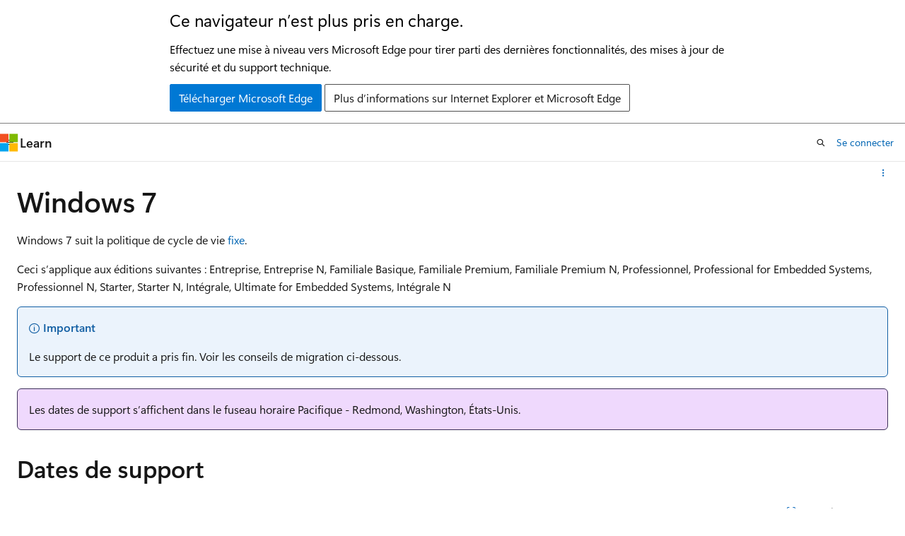

--- FILE ---
content_type: text/html
request_url: https://learn.microsoft.com/fr-fr/lifecycle/products/windows-7
body_size: 28065
content:
 <!DOCTYPE html>
		<html
			class="layout layout-single    lifecycle  default-focus"
			lang="fr-fr"
			dir="ltr"
			data-authenticated="false"
			data-auth-status-determined="false"
			data-target="docs"
			x-ms-format-detection="none"
		>
			
		<head>
			<title>Windows 7 - Microsoft Lifecycle | Microsoft Learn</title>
			<meta charset="utf-8" />
			<meta name="viewport" content="width=device-width, initial-scale=1.0" />
			<meta name="color-scheme" content="light dark" />

			<meta name="description" content="Windows 7 suit la politique de cycle de vie fixe." />
			<link rel="canonical" href="https://learn.microsoft.com/fr-fr/lifecycle/products/windows-7" /> 

			<!-- Non-customizable open graph and sharing-related metadata -->
			<meta name="twitter:card" content="summary_large_image" />
			<meta name="twitter:site" content="@MicrosoftLearn" />
			<meta property="og:type" content="website" />
			<meta property="og:image:alt" content="Microsoft Learn" />
			<meta property="og:image" content="https://learn.microsoft.com/en-us/media/open-graph-image.png" />
			<!-- Page specific open graph and sharing-related metadata -->
			<meta property="og:title" content="Windows 7 - Microsoft Lifecycle" />
			<meta property="og:url" content="https://learn.microsoft.com/fr-fr/lifecycle/products/windows-7" />
			<meta property="og:description" content="Windows 7 suit la politique de cycle de vie fixe." />
			<meta name="platform_id" content="fb29d83e-511a-3ab3-25fb-0d5d982145dc" /> 
			<meta name="locale" content="fr-fr" />
			  
			<meta name="uhfHeaderId" content="MSDocsHeader-Lifecycle" />

			<meta name="page_type" content="lifecycle" />

			<!--page specific meta tags-->
			

			<!-- custom meta tags -->
			
		<meta name="schema" content="Lifecycle" />
	
		<meta name="ms.translationtype" content="HT" />
	
		<meta name="ms.contentlocale" content="fr-fr" />
	
		<meta name="loc_version" content="2022-12-14T22:39:35.0317886Z" />
	
		<meta name="loc_source_id" content="Github-272807546#live" />
	
		<meta name="loc_file_id" content="Github-272807546.live.MSDN.lifecycle-data.products/windows-7.yml" />
	
		<meta name="author" content="GitHub-Name" />
	
		<meta name="depot_name" content="MSDN.lifecycle-data" />
	
		<meta name="document_id" content="07da562f-6220-a0bb-87ff-741076813bd3" />
	
		<meta name="document_version_independent_id" content="d08c3cf8-7287-ca93-f65a-a708de224be6" />
	
		<meta name="feedback_system" content="None" />
	
		<meta name="git_commit_id" content="5818ae62bb1292bb0d905364c2118e2f0ad7d5fb" />
	
		<meta name="gitcommit" content="https://github.com/MicrosoftDocs/lifecycle-data-pr/blob/5818ae62bb1292bb0d905364c2118e2f0ad7d5fb/lifecycle-data/products/windows-7.yml" />
	
		<meta name="ms.author" content="mslpol" />
	
		<meta name="ms.date" content="2022-12-14T00:00:00Z" />
	
		<meta name="ms.service" content="lifecycle" />
	
		<meta name="ms.topic" content="lifecycle" />
	
		<meta name="original_content_git_url" content="https://github.com/MicrosoftDocs/lifecycle-data-pr/blob/live/lifecycle-data/products/windows-7.yml" />
	
		<meta name="site_name" content="Docs" />
	
		<meta name="updated_at" content="2024-02-03T08:05:00Z" />
	
		<meta name="page_kind" content="lifecycle" />
	
		<meta name="feedback_product_url" content="" />
	
		<meta name="feedback_help_link_type" content="" />
	
		<meta name="feedback_help_link_url" content="" />
	
		<meta name="asset_id" content="products/windows-7" />
	
		<meta name="item_type" content="Content" />
	
		<meta name="github_feedback_content_git_url" content="https://github.com/MicrosoftDocs/lifecycle-data-pr/blob/live/lifecycle-data/products/windows-7.yml" />
	 

			<!-- assets and js globals -->
			
			<link rel="stylesheet" href="/static/assets/0.4.03312.7442-df38ac9c/styles/site-ltr.css" />
			
			
			<script src="https://wcpstatic.microsoft.com/mscc/lib/v2/wcp-consent.js"></script>
			<script src="https://js.monitor.azure.com/scripts/c/ms.jsll-4.min.js"></script>
			<script src="/_themes/docs.theme/master/fr-fr/_themes/global/deprecation.js"></script>

			<!-- msdocs global object -->
			<script id="msdocs-script">
		var msDocs = {
  "environment": {
    "accessLevel": "online",
    "azurePortalHostname": "portal.azure.com",
    "reviewFeatures": false,
    "supportLevel": "production",
    "systemContent": true,
    "siteName": "learn",
    "legacyHosting": false
  },
  "data": {
    "contentLocale": "fr-fr",
    "contentDir": "ltr",
    "userLocale": "fr-fr",
    "userDir": "ltr",
    "pageTemplate": "Lifecycle",
    "brand": "",
    "context": {},
    "standardFeedback": false,
    "showFeedbackReport": false,
    "feedbackHelpLinkType": "",
    "feedbackHelpLinkUrl": "",
    "feedbackSystem": "None",
    "feedbackGitHubRepo": "",
    "feedbackProductUrl": "",
    "extendBreadcrumb": false,
    "isEditDisplayable": false,
    "isPrivateUnauthorized": false,
    "hideViewSource": false,
    "isPermissioned": false,
    "hasRecommendations": false,
    "contributors": [
      {
        "name": "v-jasric",
        "url": "https://github.com/v-jasric"
      },
      {
        "name": "jasonricke-unify",
        "url": "https://github.com/jasonricke-unify"
      }
    ]
  },
  "functions": {}
};;
	</script>

			<!-- base scripts, msdocs global should be before this -->
			<script src="/static/assets/0.4.03312.7442-df38ac9c/scripts/fr-fr/index-docs.js"></script>
			

			<!-- json-ld -->
			
		</head>
	
			<body
				id="body"
				data-bi-name="body"
				class="layout-body "
				lang="fr-fr"
				dir="ltr"
			>
				<header class="layout-body-header">
		<div class="header-holder has-default-focus">
			
		<a
			href="#main"
			
			style="z-index: 1070"
			class="outline-color-text visually-hidden-until-focused position-fixed inner-focus focus-visible top-0 left-0 right-0 padding-xs text-align-center background-color-body"
			
		>
			Passer directement au contenu principal
		</a>
	

			<div hidden id="cookie-consent-holder" data-test-id="cookie-consent-container"></div>
			<!-- Unsupported browser warning -->
			<div
				id="unsupported-browser"
				style="background-color: white; color: black; padding: 16px; border-bottom: 1px solid grey;"
				hidden
			>
				<div style="max-width: 800px; margin: 0 auto;">
					<p style="font-size: 24px">Ce navigateur n’est plus pris en charge.</p>
					<p style="font-size: 16px; margin-top: 16px;">
						Effectuez une mise à niveau vers Microsoft Edge pour tirer parti des dernières fonctionnalités, des mises à jour de sécurité et du support technique.
					</p>
					<div style="margin-top: 12px;">
						<a
							href="https://go.microsoft.com/fwlink/p/?LinkID=2092881 "
							style="background-color: #0078d4; border: 1px solid #0078d4; color: white; padding: 6px 12px; border-radius: 2px; display: inline-block;"
						>
							Télécharger Microsoft Edge
						</a>
						<a
							href="https://learn.microsoft.com/en-us/lifecycle/faq/internet-explorer-microsoft-edge"
							style="background-color: white; padding: 6px 12px; border: 1px solid #505050; color: #171717; border-radius: 2px; display: inline-block;"
						>
							Plus d’informations sur Internet Explorer et Microsoft Edge
						</a>
					</div>
				</div>
			</div>
			<!-- site header -->
			<header
				id="ms--site-header"
				data-test-id="site-header-wrapper"
				role="banner"
				itemscope="itemscope"
				itemtype="http://schema.org/Organization"
			>
				<div
					id="ms--mobile-nav"
					class="site-header display-none-tablet padding-inline-none gap-none"
					data-bi-name="mobile-header"
					data-test-id="mobile-header"
				></div>
				<div
					id="ms--primary-nav"
					class="site-header display-none display-flex-tablet"
					data-bi-name="L1-header"
					data-test-id="primary-header"
				></div>
				<div
					id="ms--secondary-nav"
					class="site-header display-none display-flex-tablet"
					data-bi-name="L2-header"
					data-test-id="secondary-header"
					
				></div>
			</header>
			
		<!-- banner -->
		<div data-banner>
			<div id="disclaimer-holder"></div>
			
		</div>
		<!-- banner end -->
	
		</div>
	</header>
				 

				<main
					id="main"
					role="main"
					class="layout-body-main "
					data-bi-name="content"
					lang="fr-fr"
					dir="ltr"
				>
					
			<div
				data-main-column
				class="padding-sm padding-top-none padding-top-xxs-desktop"
			>
				<div class="modular-content-container">
					
		<div id="article-header" class="background-color-body display-none-print">
			<div class="display-flex align-items-center justify-content-space-between margin-bottom-xxs">
				
		<details
			id="article-header-breadcrumbs-overflow-popover"
			class="popover"
			data-for="article-header-breadcrumbs"
		>
			<summary
				class="button button-clear button-primary button-sm inner-focus"
				aria-label="Toutes les barres de navigation"
			>
				<span class="icon">
					<span class="docon docon-more"></span>
				</span>
			</summary>
			<div id="article-header-breadcrumbs-overflow" class="popover-content padding-none"></div>
		</details>

		<bread-crumbs
			id="article-header-breadcrumbs"
			role="group"
			aria-label="Fil d’Ariane"
			data-test-id="article-header-breadcrumbs"
			class="overflow-hidden flex-grow-1 margin-right-sm margin-right-md-tablet margin-right-lg-desktop margin-left-negative-xxs padding-left-xxs"
		></bread-crumbs>
	 
		<div
			id="article-header-page-actions"
			class="opacity-none margin-left-auto display-flex flex-wrap-no-wrap align-items-stretch"
		>
			  

			<details class="popover popover-right" id="article-header-page-actions-overflow">
				<summary
					class="justify-content-flex-start button button-clear button-sm button-primary inner-focus"
					aria-label="Autres actions"
					title="Autres actions"
				>
					<span class="icon" aria-hidden="true">
						<span class="docon docon-more-vertical"></span>
					</span>
				</summary>
				<div class="popover-content">
					 
		<a
			id="lang-link-overflow"
			class="button-sm inner-focus button button-clear button-block justify-content-flex-start text-align-left"
			data-bi-name="language-toggle"
			data-page-action-item="overflow-all"
			data-check-hidden="true"
			data-read-in-link
			href="#"
			hidden
		>
			<span class="icon" aria-hidden="true" data-read-in-link-icon>
				<span class="docon docon-locale-globe"></span>
			</span>
			<span data-read-in-link-text>Lire en anglais</span>
		</a>
	 
		<button
			type="button"
			class="collection button button-clear button-sm button-block justify-content-flex-start text-align-left inner-focus"
			data-list-type="collection"
			data-bi-name="collection"
			data-page-action-item="overflow-all"
			data-check-hidden="true"
			data-popover-close
		>
			<span class="icon" aria-hidden="true">
				<span class="docon docon-circle-addition"></span>
			</span>
			<span class="collection-status">Ajouter</span>
		</button>
	
					
		<button
			type="button"
			class="collection button button-block button-clear button-sm justify-content-flex-start text-align-left inner-focus"
			data-list-type="plan"
			data-bi-name="plan"
			data-page-action-item="overflow-all"
			data-check-hidden="true"
			data-popover-close
			hidden
		>
			<span class="icon" aria-hidden="true">
				<span class="docon docon-circle-addition"></span>
			</span>
			<span class="plan-status">Ajouter au plan</span>
		</button>
	  
					
		<hr class="margin-block-xxs" />
		<h4 class="font-size-sm padding-left-xxs">Partager via</h4>
		
					<a
						class="button button-clear button-sm inner-focus button-block justify-content-flex-start text-align-left text-decoration-none share-facebook"
						data-bi-name="facebook"
						data-page-action-item="overflow-all"
						href="#"
					>
						<span class="icon color-primary" aria-hidden="true">
							<span class="docon docon-facebook-share"></span>
						</span>
						<span>Facebook</span>
					</a>

					<a
						href="#"
						class="button button-clear button-sm inner-focus button-block justify-content-flex-start text-align-left text-decoration-none share-twitter"
						data-bi-name="twitter"
						data-page-action-item="overflow-all"
					>
						<span class="icon color-text" aria-hidden="true">
							<span class="docon docon-xlogo-share"></span>
						</span>
						<span>x.com</span>
					</a>

					<a
						href="#"
						class="button button-clear button-sm inner-focus button-block justify-content-flex-start text-align-left text-decoration-none share-linkedin"
						data-bi-name="linkedin"
						data-page-action-item="overflow-all"
					>
						<span class="icon color-primary" aria-hidden="true">
							<span class="docon docon-linked-in-logo"></span>
						</span>
						<span>LinkedIn</span>
					</a>
					<a
						href="#"
						class="button button-clear button-sm inner-focus button-block justify-content-flex-start text-align-left text-decoration-none share-email"
						data-bi-name="email"
						data-page-action-item="overflow-all"
					>
						<span class="icon color-primary" aria-hidden="true">
							<span class="docon docon-mail-message"></span>
						</span>
						<span>Courrier</span>
					</a>
			  
	 
		<hr class="margin-block-xxs" />
		<button
			class="button button-block button-clear button-sm justify-content-flex-start text-align-left inner-focus"
			type="button"
			data-bi-name="print"
			data-page-action-item="overflow-all"
			data-popover-close
			data-print-page
			data-check-hidden="true"
		>
			<span class="icon color-primary" aria-hidden="true">
				<span class="docon docon-print"></span>
			</span>
			<span>Imprimer</span>
		</button>
	
				</div>
			</details>
		</div>
	
			</div>
		</div>
	 
					<div data-page-content class="content"><div class="modular-content-container">
	<h1>
		Windows&nbsp;7
	</h1>

	<p>Windows 7 suit la politique de cycle de vie <a href="/fr-fr/lifecycle/policies/fixed" data-linktype="absolute-path">fixe</a>.</p>
<p>Ceci s’applique aux éditions suivantes&nbsp;: Entreprise, Entreprise N, Familiale Basique, Familiale Premium, Familiale Premium N, Professionnel, Professional for Embedded Systems, Professionnel N, Starter, Starter N, Intégrale, Ultimate for Embedded Systems, Intégrale N</p>
<div class="IMPORTANT">
<p>Importante</p>
<p>Le support de ce produit a pris fin. Voir les conseils de migration ci-dessous.</p>
</div>


	<div class="alert is-info">
		<p>Les dates de support s’affichent dans le fuseau horaire Pacifique - Redmond, Washington, États-Unis.</p>
	</div>

	<section>
		<h2 id="support-dates">Dates de support</h2>
		<table class="table">
			<thead>
				<tr>
					<th>Listing</th>
					<th align="right">Date de début</th>
					<th align="right">Date de fin du support standard</th>
						<th align="right">Date de fin étendue</th>
				</tr>
			</thead>
			<tbody>
					<tr>
						<td>Windows&nbsp;7</td>
						<td align="right">
							<local-time timezone="America/Los_Angeles" format="date" datetime="2009-10-22T00:00:00.000-08:00">2009-10-22T00:00:00.000-08:00</local-time>
						</td>
						<td align="right">
								<local-time timezone="America/Los_Angeles" format="date" datetime="2015-01-13T22:59:59.999-08:00">2015-01-13T22:59:59.999-08:00</local-time>
						</td>
							<td align="right">
								<local-time timezone="America/Los_Angeles" format="date" datetime="2020-01-14T22:59:59.999-08:00">2020-01-14T22:59:59.999-08:00</local-time>
							</td>
					</tr>
			</tbody>
		</table>
	</section>

		<section>
			<h2 id="releases">Versions</h2>
			<table class="table">
				<thead>
					<tr>
						<th>Version</th>
						<th align="right">Date de début</th>
						<th align="right">Date de fin</th>
					</tr>
				</thead>
				<tbody>
						<tr>
							<td>Extended Security Update Year 3*</td>
							<td align="right">
								<local-time timezone="America/Los_Angeles" format="date" datetime="2022-01-12T00:00:00.000-08:00">2022-01-12T00:00:00.000-08:00</local-time>
							</td>
							<td align="right">
								<local-time timezone="America/Los_Angeles" format="date" datetime="2023-01-10T22:59:59.999-08:00">2023-01-10T22:59:59.999-08:00</local-time>
							</td>
						</tr>
						<tr>
							<td>Extended Security Update Year 2*</td>
							<td align="right">
								<local-time timezone="America/Los_Angeles" format="date" datetime="2021-01-13T00:00:00.000-08:00">2021-01-13T00:00:00.000-08:00</local-time>
							</td>
							<td align="right">
								<local-time timezone="America/Los_Angeles" format="date" datetime="2022-01-11T22:59:59.999-08:00">2022-01-11T22:59:59.999-08:00</local-time>
							</td>
						</tr>
						<tr>
							<td>Extended Security Update Year 1*</td>
							<td align="right">
								<local-time timezone="America/Los_Angeles" format="date" datetime="2020-01-15T00:00:00.000-08:00">2020-01-15T00:00:00.000-08:00</local-time>
							</td>
							<td align="right">
								<local-time timezone="America/Los_Angeles" format="date" datetime="2021-01-12T22:59:59.999-08:00">2021-01-12T22:59:59.999-08:00</local-time>
							</td>
						</tr>
						<tr>
							<td>Service Pack 1</td>
							<td align="right">
								<local-time timezone="America/Los_Angeles" format="date" datetime="2011-02-22T00:00:00.000-08:00">2011-02-22T00:00:00.000-08:00</local-time>
							</td>
							<td align="right">
								<local-time timezone="America/Los_Angeles" format="date" datetime="2020-01-14T22:59:59.999-08:00">2020-01-14T22:59:59.999-08:00</local-time>
							</td>
						</tr>
						<tr>
							<td>Original Release</td>
							<td align="right">
								<local-time timezone="America/Los_Angeles" format="date" datetime="2009-10-22T00:00:00.000-08:00">2009-10-22T00:00:00.000-08:00</local-time>
							</td>
							<td align="right">
								<local-time timezone="America/Los_Angeles" format="date" datetime="2013-04-09T22:59:59.999-08:00">2013-04-09T22:59:59.999-08:00</local-time>
							</td>
						</tr>
				</tbody>
			</table>
		</section>

	<div class="TIP">
<p>Conseil</p>
<ul>
<li>Des mises à jour de sécurité étendues (ESU) sont disponibles par le biais de programmes de licence en volume spécifiques pour les versions Windows&nbsp;7&nbsp;Professionnel, Entreprise et Professional&nbsp;for&nbsp;Embedded&nbsp;Systems de ce produit, jusqu’à trois ans après la date de fin du support. Contactez votre partenaire Microsoft ou votre équipe de compte pour en savoir plus.</li>
</ul>
</div>
<h2 id="links">Liens</h2>
<ul>
<li><a href="https://support.microsoft.com/help/4057281" data-linktype="external">Conseils en matière de migration</a></li>
<li><a href="/fr-fr/microsoft-365/enterprise/desktop-deployment-center-home?view=o365-worldwide" data-linktype="absolute-path">Effectuer une mise à niveau depuis Windows 7 vers Windows 10</a></li>
<li><a href="/fr-fr/lifecycle/faq/extended-security-updates" data-linktype="absolute-path">Programme de mises à jour de sécurité étendues (ESU)</a></li>
<li><a href="/fr-fr/lifecycle/policies/fixed#service-packs" data-linktype="absolute-path">Politique du Service Pack</a></li>
</ul>
<div class="NOTE">
<p>Remarque</p>
<p>Microsoft&nbsp;Edge version&nbsp;109, publiée la semaine du 12&nbsp;janvier, sera la dernière version du navigateur à prendre en charge Windows&nbsp;7 et Windows&nbsp;8.1. La version&nbsp;109 sera prise en charge jusqu’à la publication de la version&nbsp;110 en février&nbsp;2023, après quoi l'utilisation de Windows&nbsp;10 ou version ultérieure deviendra nécessaire pour continuer à utiliser une version prise en charge de Microsoft&nbsp;Edge. Rendez-vous <a href="https://blogs.windows.com/msedgedev/2022/12/09/microsoft-edge-and-webview2-ending-support-for-windows-7-and-windows-8-8-1/" data-linktype="external">ici</a> pour en savoir plus.</p>
</div>
<h2 id="editions">Éditions</h2>
<ul>
<li>Entreprise</li>
<li>Entreprise N</li>
<li>Familiale Basique</li>
<li>Familiale Premium</li>
<li>Familiale Premium N</li>
<li>Professionnel</li>
<li>Professional for Embedded Systems</li>
<li>Professionnel N</li>
<li>Starter</li>
<li>Starter N</li>
<li>Intégrale</li>
<li>Ultimate for Embedded Systems</li>
<li>Intégrale N</li>
</ul>

</div>
</div>
					
				</div>
				
			</div>
		
				</main>
				  <div class="layout-body-footer " data-bi-name="layout-footer">
		<footer
			id="footer"
			data-test-id="footer"
			data-bi-name="footer"
			class="footer-layout has-padding has-default-focus border-top  uhf-container"
			role="contentinfo"
		>
			<div class="display-flex gap-xs flex-wrap-wrap is-full-height padding-right-lg-desktop">
				
		<a
			data-mscc-ic="false"
			href="#"
			data-bi-name="select-locale"
			class="locale-selector-link flex-shrink-0 button button-sm button-clear external-link-indicator"
			id=""
			title=""
			><span class="icon" aria-hidden="true"
				><span class="docon docon-world"></span></span
			><span class="local-selector-link-text">fr-fr</span></a
		>
	 <div class="ccpa-privacy-link" data-ccpa-privacy-link hidden>
		
		<a
			data-mscc-ic="false"
			href="https://aka.ms/yourcaliforniaprivacychoices"
			data-bi-name="your-privacy-choices"
			class="button button-sm button-clear flex-shrink-0 external-link-indicator"
			id=""
			title=""
			>
		<svg
			xmlns="http://www.w3.org/2000/svg"
			viewBox="0 0 30 14"
			xml:space="preserve"
			height="16"
			width="43"
			aria-hidden="true"
			focusable="false"
		>
			<path
				d="M7.4 12.8h6.8l3.1-11.6H7.4C4.2 1.2 1.6 3.8 1.6 7s2.6 5.8 5.8 5.8z"
				style="fill-rule:evenodd;clip-rule:evenodd;fill:#fff"
			></path>
			<path
				d="M22.6 0H7.4c-3.9 0-7 3.1-7 7s3.1 7 7 7h15.2c3.9 0 7-3.1 7-7s-3.2-7-7-7zm-21 7c0-3.2 2.6-5.8 5.8-5.8h9.9l-3.1 11.6H7.4c-3.2 0-5.8-2.6-5.8-5.8z"
				style="fill-rule:evenodd;clip-rule:evenodd;fill:#06f"
			></path>
			<path
				d="M24.6 4c.2.2.2.6 0 .8L22.5 7l2.2 2.2c.2.2.2.6 0 .8-.2.2-.6.2-.8 0l-2.2-2.2-2.2 2.2c-.2.2-.6.2-.8 0-.2-.2-.2-.6 0-.8L20.8 7l-2.2-2.2c-.2-.2-.2-.6 0-.8.2-.2.6-.2.8 0l2.2 2.2L23.8 4c.2-.2.6-.2.8 0z"
				style="fill:#fff"
			></path>
			<path
				d="M12.7 4.1c.2.2.3.6.1.8L8.6 9.8c-.1.1-.2.2-.3.2-.2.1-.5.1-.7-.1L5.4 7.7c-.2-.2-.2-.6 0-.8.2-.2.6-.2.8 0L8 8.6l3.8-4.5c.2-.2.6-.2.9 0z"
				style="fill:#06f"
			></path>
		</svg>
	
			<span>Vos choix en matière de confidentialité</span></a
		>
	
	</div>
				<div class="flex-shrink-0">
		<div class="dropdown has-caret-up">
			<button
				data-test-id="theme-selector-button"
				class="dropdown-trigger button button-clear button-sm inner-focus theme-dropdown-trigger"
				aria-controls="{{ themeMenuId }}"
				aria-expanded="false"
				title="Thème"
				data-bi-name="theme"
			>
				<span class="icon">
					<span class="docon docon-sun" aria-hidden="true"></span>
				</span>
				<span>Thème</span>
				<span class="icon expanded-indicator" aria-hidden="true">
					<span class="docon docon-chevron-down-light"></span>
				</span>
			</button>
			<div class="dropdown-menu" id="{{ themeMenuId }}" role="menu">
				<ul class="theme-selector padding-xxs" data-test-id="theme-dropdown-menu">
					<li class="theme display-block">
						<button
							class="button button-clear button-sm theme-control button-block justify-content-flex-start text-align-left"
							data-theme-to="light"
						>
							<span class="theme-light margin-right-xxs">
								<span
									class="theme-selector-icon border display-inline-block has-body-background"
									aria-hidden="true"
								>
									<svg class="svg" xmlns="http://www.w3.org/2000/svg" viewBox="0 0 22 14">
										<rect width="22" height="14" class="has-fill-body-background" />
										<rect x="5" y="5" width="12" height="4" class="has-fill-secondary" />
										<rect x="5" y="2" width="2" height="1" class="has-fill-secondary" />
										<rect x="8" y="2" width="2" height="1" class="has-fill-secondary" />
										<rect x="11" y="2" width="3" height="1" class="has-fill-secondary" />
										<rect x="1" y="1" width="2" height="2" class="has-fill-secondary" />
										<rect x="5" y="10" width="7" height="2" rx="0.3" class="has-fill-primary" />
										<rect x="19" y="1" width="2" height="2" rx="1" class="has-fill-secondary" />
									</svg>
								</span>
							</span>
							<span role="menuitem"> Clair </span>
						</button>
					</li>
					<li class="theme display-block">
						<button
							class="button button-clear button-sm theme-control button-block justify-content-flex-start text-align-left"
							data-theme-to="dark"
						>
							<span class="theme-dark margin-right-xxs">
								<span
									class="border theme-selector-icon display-inline-block has-body-background"
									aria-hidden="true"
								>
									<svg class="svg" xmlns="http://www.w3.org/2000/svg" viewBox="0 0 22 14">
										<rect width="22" height="14" class="has-fill-body-background" />
										<rect x="5" y="5" width="12" height="4" class="has-fill-secondary" />
										<rect x="5" y="2" width="2" height="1" class="has-fill-secondary" />
										<rect x="8" y="2" width="2" height="1" class="has-fill-secondary" />
										<rect x="11" y="2" width="3" height="1" class="has-fill-secondary" />
										<rect x="1" y="1" width="2" height="2" class="has-fill-secondary" />
										<rect x="5" y="10" width="7" height="2" rx="0.3" class="has-fill-primary" />
										<rect x="19" y="1" width="2" height="2" rx="1" class="has-fill-secondary" />
									</svg>
								</span>
							</span>
							<span role="menuitem"> Sombre </span>
						</button>
					</li>
					<li class="theme display-block">
						<button
							class="button button-clear button-sm theme-control button-block justify-content-flex-start text-align-left"
							data-theme-to="high-contrast"
						>
							<span class="theme-high-contrast margin-right-xxs">
								<span
									class="border theme-selector-icon display-inline-block has-body-background"
									aria-hidden="true"
								>
									<svg class="svg" xmlns="http://www.w3.org/2000/svg" viewBox="0 0 22 14">
										<rect width="22" height="14" class="has-fill-body-background" />
										<rect x="5" y="5" width="12" height="4" class="has-fill-secondary" />
										<rect x="5" y="2" width="2" height="1" class="has-fill-secondary" />
										<rect x="8" y="2" width="2" height="1" class="has-fill-secondary" />
										<rect x="11" y="2" width="3" height="1" class="has-fill-secondary" />
										<rect x="1" y="1" width="2" height="2" class="has-fill-secondary" />
										<rect x="5" y="10" width="7" height="2" rx="0.3" class="has-fill-primary" />
										<rect x="19" y="1" width="2" height="2" rx="1" class="has-fill-secondary" />
									</svg>
								</span>
							</span>
							<span role="menuitem"> Contraste élevé </span>
						</button>
					</li>
				</ul>
			</div>
		</div>
	</div>
			</div>
			<ul class="links" data-bi-name="footerlinks">
				<li class="manage-cookies-holder" hidden=""></li>
				<li>
		
		<a
			data-mscc-ic="false"
			href="https://learn.microsoft.com/fr-fr/principles-for-ai-generated-content"
			data-bi-name="aiDisclaimer"
			class=" external-link-indicator"
			id=""
			title=""
			>Clause d’exclusion de responsabilité sur l’IA</a
		>
	
	</li><li>
		
		<a
			data-mscc-ic="false"
			href="https://learn.microsoft.com/fr-fr/previous-versions/"
			data-bi-name="archivelink"
			class=" external-link-indicator"
			id=""
			title=""
			>Versions antérieures</a
		>
	
	</li> <li>
		
		<a
			data-mscc-ic="false"
			href="https://techcommunity.microsoft.com/t5/microsoft-learn-blog/bg-p/MicrosoftLearnBlog"
			data-bi-name="bloglink"
			class=" external-link-indicator"
			id=""
			title=""
			>Blog</a
		>
	
	</li> <li>
		
		<a
			data-mscc-ic="false"
			href="https://learn.microsoft.com/fr-fr/contribute"
			data-bi-name="contributorGuide"
			class=" external-link-indicator"
			id=""
			title=""
			>Collaboration</a
		>
	
	</li><li>
		
		<a
			data-mscc-ic="false"
			href="https://go.microsoft.com/fwlink/?LinkId=521839"
			data-bi-name="privacy"
			class=" external-link-indicator"
			id=""
			title=""
			>Confidentialité</a
		>
	
	</li><li>
		
		<a
			data-mscc-ic="false"
			href="https://learn.microsoft.com/fr-fr/legal/termsofuse"
			data-bi-name="termsofuse"
			class=" external-link-indicator"
			id=""
			title=""
			>Conditions d&#39;utilisation</a
		>
	
	</li><li>
		
		<a
			data-mscc-ic="false"
			href="https://go.microsoft.com/fwlink/?linkid=2121428"
			data-bi-name="conformanceDisclosure"
			class=" external-link-indicator"
			id=""
			title=""
			>Accessibilité</a
		>
	
	</li><li>
		
		<a
			data-mscc-ic="false"
			href="https://www.microsoft.com/legal/intellectualproperty/Trademarks/"
			data-bi-name="trademarks"
			class=" external-link-indicator"
			id=""
			title=""
			>Marques</a
		>
	
	</li>
				<li>&copy; Microsoft 2026</li>
			</ul>
		</footer>
	</footer>
			</body>
		</html>